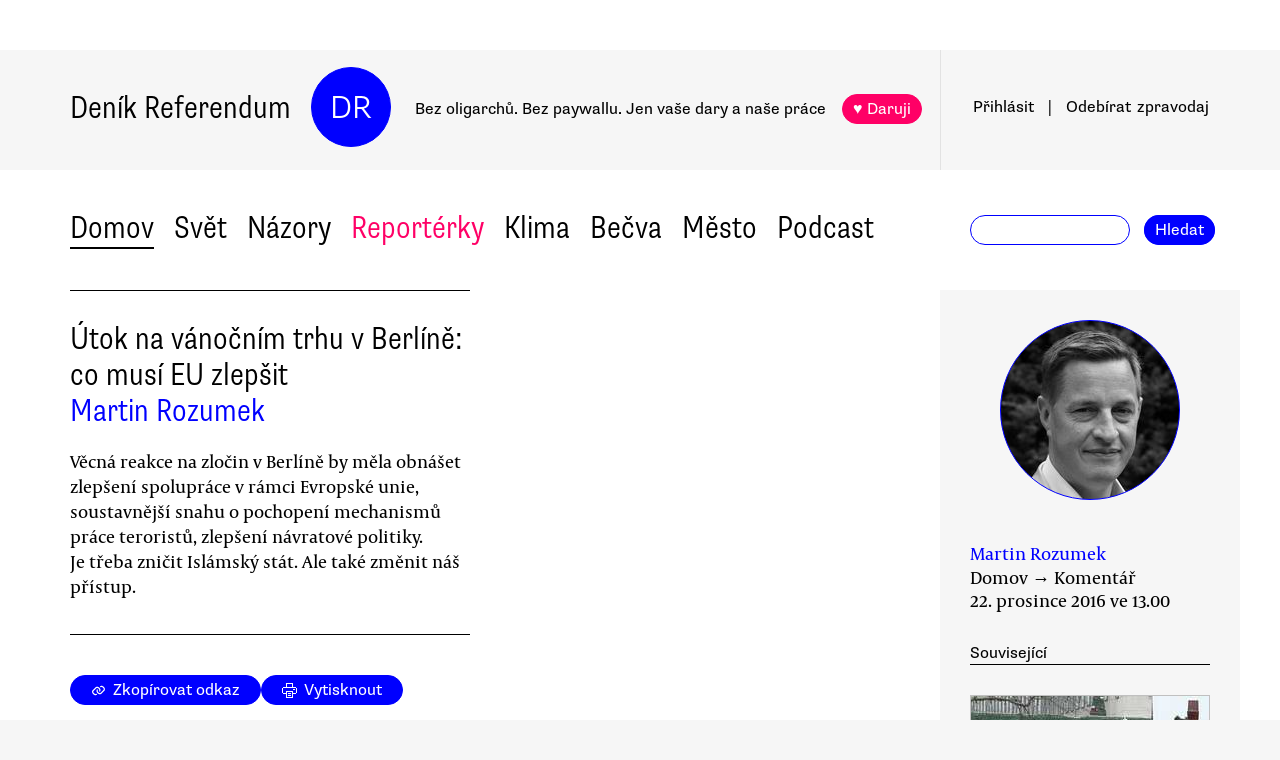

--- FILE ---
content_type: text/html
request_url: https://denikreferendum.cz/clanek/24333-utok-na-vanocnim-trhu-v-berline-co-musi-eu-zlepsit
body_size: 17227
content:
<!doctype html> <html lang=cs> <head> <meta charset=utf-8> <meta content="width=device-width,initial-scale=1" name=viewport> <meta content=#0000ff name=theme-color> <meta content=no-cache http-equiv=cache-control> <meta content=no-cache http-equiv=pragma> <meta content=0 http-equiv=expires> <script src=https://plausible.io/js/plausible.js data-domain=denikreferendum.cz></script> <script> window.googletag = window.googletag || {cmd: []};
		googletag.cmd.push(function() {
			googletag.pubads().enableSingleRequest();
			googletag.pubads().collapseEmptyDivs();
			googletag.enableServices();
		}); </script> <script> if (window.location.hostname.includes('local') === false) {
      (function(w,d,s,l,i){w[l]=w[l]||[];w[l].push({'gtm.start':
          new Date().getTime(),event:'gtm.js'});var f=d.getElementsByTagName(s)[0],
        j=d.createElement(s),dl=l!='dataLayer'?'&l='+l:'';j.async=true;j.src=
        'https://www.googletagmanager.com/gtm.js?id='+i+dl;f.parentNode.insertBefore(j,f);
      })(window,document,'script','dataLayer','GTM-MHPSJLL');
    } </script> <link href=https://fonts.googleapis.com rel=preconnect> <link href=https://fonts.gstatic.com rel=preconnect crossorigin> <link href="https://fonts.googleapis.com/css2?family=Archivo:wght@300&display=swap" rel=stylesheet> <link href=https://use.typekit.net/jwz2ixs.css rel=stylesheet> <link href=/global-main.css rel=stylesheet> <link href="/global.css?v=67ddd76" rel=stylesheet> <link href="/assets/styles/styles.css?v=c5b35451" rel=stylesheet> <link href="/print.css?v=5" rel=stylesheet media=print> <base href="/"> <link href=manifest.json rel=manifest> <link href=favicon-16.png rel=icon type=image/png> <link rel="stylesheet" href="client/main.3860406438.css"><link rel="stylesheet" href="client/app.bcfcbb0b.css"><link rel="stylesheet" href="client/FundraisingWidget.0a678c2a.css"><link rel="stylesheet" href="client/DRButton.f1e5d15d.css"><link rel="stylesheet" href="client/CloseButton.5564a2ce.css"><link rel="stylesheet" href="client/DRSubmitButton.2b0a98c9.css"><link rel="stylesheet" href="client/EmailInput.96ba8b01.css"><link rel="stylesheet" href="client/MostViewedArticles.8ec2dd0e.css"><link rel="stylesheet" href="client/OzdobaVerticalGeneral.793c77e7.css"><link rel="stylesheet" href="client/Timer.f3c1b0ec.css"><link rel="stylesheet" href="client/GenericEmbed.e914c37b.css"><link rel="stylesheet" href="client/CopyLinkButton.ee492196.css"><link rel="stylesheet" href="client/AuthorInfo.1827b5fe.css"><link rel="stylesheet" href="client/ArticleDetail.f3e9b0e4.css"><link rel="stylesheet" href="client/ArticleContentResponsiveBox.4fe7cd8a.css"><link rel="stylesheet" href="client/ArticleDetailLive.68c7a260.css"> <noscript id='sapper-head-start'></noscript><title>Útok na vánočním trhu v Berlíně: co musí EU zlepšit</title><meta name="description" content="Martin Rozumek: Útok na vánočním trhu v Berlíně: co musí EU zlepšit Věcná reakce na zločin v Berlíně by měla obnášet zlepšení spolupráce v rámci Evropské unie, soustavnější snahu o pochopení mechanismů práce teroristů, zlepšení návratové politiky. Je třeba zničit Islámský stát. Ale také změnit náš přístup."><meta name="author" content="[object Object] Věcná reakce na zločin v Berlíně by měla obnášet zlepšení spolupráce v rámci Evropské unie, soustavnější snahu o pochopení mechanismů práce teroristů, zlepšení návratové politiky. Je třeba zničit Islámský stát. Ale také změnit náš přístup."><meta property="og:title" content="Martin Rozumek: Útok na vánočním trhu v Berlíně: co musí EU zlepšit"><meta property="og:image" content="https://b-static.denikreferendum.cz/pictures/28924/hp_main/berlin-truck-crash.jpg"><meta property="og:url" content="https://denikreferendum.cz/clanek/24333-utok-na-vanocnim-trhu-v-berline-co-musi-eu-zlepsit"><meta property="og:description" content="Věcná reakce na zločin v Berlíně by měla obnášet zlepšení spolupráce v rámci Evropské unie, soustavnější snahu o pochopení mechanismů práce teroristů, zlepšení návratové politiky. Je třeba zničit Islámský stát. Ale také změnit náš přístup."><meta property="og:site_name" content="Deník Referendum"><meta property="og:type" content="article"><meta property="article:author" content="Martin Rozumek"><meta property="article:published_time" content="2016-12-22T13:00:00.000Z"><meta property="article:section" content="Domov"><meta property="article:section" content="Svět"><meta property="article:section" content="Názory"><meta property="article:section" content="Homepage"><meta property="article:tag" content="Uprchlíci"><meta property="article:tag" content="Terorismus"><noscript id='sapper-head-end'></noscript> <script src=https://participaid.urbanjournalism.org/resize.js></script> <link href=https://participaid.urbanjournalism.org/surveys/cmiq5ddeu000xapuj721389lx/embed.css rel=stylesheet> </head> <body> <noscript> <iframe height=0 src="https://www.googletagmanager.com/ns.html?id=GTM-MHPSJLL" style=display:none;visibility:hidden width=0> </iframe>`; </noscript> <div id=fb-root></div> <div id=sapper>







<div id="ozdoba-lead-wrapper" class="svelte-gff21v"><div class="label-wrapper svelte-gff21v">
    <div class="ozdoba-lead svelte-gff21v" id="div-gpt-ad-1701504604506-0"></div></div>
</div>
  <div id="headerWrapper" class="svelte-cg8lrs"><div id="header" class="svelte-cg8lrs"><div id="headerContent" class="svelte-cg8lrs"><div id="headerLeftContent" class="svelte-cg8lrs"><a id="homeLink" href="/" class="svelte-cg8lrs">Deník Referendum</a>
        <a href="/" class="circle svelte-cg8lrs">DR</a>
        <p id="mottoContainer" style="" class="svelte-cg8lrs"><span class="motto svelte-cg8lrs"><span class="motto1 svelte-cg8lrs">Bez oligarchů. Bez paywallu.</span>
            <span class="motto2 svelte-cg8lrs">Jen vaše dary a naše práce</span>
              
            <a class="drbutton  svelte-154s7m    pink" target="_self" href="">♥ Daruji
</a></span></p>
        <div class="supportButtonContainerFlex svelte-cg8lrs"><a class="drbutton  svelte-154s7m    pink" target="_self" href="">♥ Daruji
</a></div>
        <div class="emptyOnlyForAlignment"></div></div>
      <div id="userArea" class="svelte-v35nph"><div><a id="userAreaLoginLink" href="##" class="svelte-1nxtpzu  decorated black">Přihlásit</a>
      <span class="spacer svelte-v35nph">|</span>
      <a id="userAreaNewsletterLink" href="##" class="svelte-1nxtpzu  decorated black">Odebírat<span id="newsletterPart2" class="hide1050 svelte-v35nph">zpravodaj</span></a>
      <span class="show1050"><span class="spacer svelte-v35nph">|</span>
        <a id="userAreaSearchLink" href="##" class="svelte-1nxtpzu  decorated black">Hledat</a></span>
      
      
      </div>
</div>
      <div id="hamburgercontainer" class="svelte-xkg4px"><div class="hamburger hamburger--spin js-hamburger svelte-xkg4px"><div class="hamburger-box svelte-xkg4px"><div class="hamburger-inner svelte-xkg4px"></div></div></div></div>
</div></div>
  </div>
  
  
  <div class="mainNav svelte-1uuqanz"><div class="mainNavContent svelte-1uuqanz"><div class="menuContainer svelte-1uuqanz"><a href="/rubrika/domov" class="svelte-1uuqanz">Domov</a><a href="/rubrika/svet" class="svelte-1uuqanz">Svět</a><a href="/rubrika/nazory" class="svelte-1uuqanz">Názory</a><a href="/rubrika/reporterky" class="svelte-1uuqanz pink">Reportérky</a><a href="/rubrika/klima" class="svelte-1uuqanz">Klima</a><a href="/rubrika/becva" class="svelte-1uuqanz">Bečva</a><a href="/rubrika/mesto" class="svelte-1uuqanz">Město</a><a href="/rubrika/podcast" class="svelte-1uuqanz">Podcast</a></div>
    <div id="searchform" class="hide1050 svelte-8jb4uz"><input type="text" class="svelte-8jb4uz">
    <a class="button" href="">Hledat</a></div></div>
</div>
<main class="svelte-plhbne"><div id="content" class="svelte-plhbne">






<div class="articleDetailContainer svelte-1y7fz9t"><div class="articleBody svelte-1y7fz9t"><div class="articleWrapper svelte-1y7fz9t"><div class="articleContentWrapper svelte-1y7fz9t"><div class="headerWrapper svelte-1y7fz9t"><div class="header svelte-1y7fz9t"><div class="titleAuthors svelte-1y7fz9t"><h2 class="svelte-1y7fz9t">Útok na vánočním trhu v Berlíně: co musí EU zlepšit</h2>
              <a class="articleDetailAuthorName svelte-1tppq4l" href="/author/793">Martin Rozumek</a></div>
            <p class="perex svelte-1y7fz9t">Věcná reakce na zločin v Berlíně by měla obnášet zlepšení spolupráce v rámci Evropské unie, soustavnější snahu o pochopení mechanismů práce teroristů, zlepšení návratové politiky. Je třeba zničit Islámský stát. Ale také změnit náš přístup.</p></div>
          </div>
        <div class="socialButtons svelte-1y7fz9t"><a class="drbutton  svelte-154s7m" target="_self" href=""><span class="link-icon svelte-1jjhnh9">Zkopírovat odkaz</span>
</a>
          <a class="drbutton  svelte-154s7m" target="_self" href=""><span class="printButton svelte-1sbzdno">Vytisknout</span>
</a></div>
        <div class="text svelte-1y7fz9t">
              <p>Šokující teroristický útok na vánoční trh na berlínském Breitscheidplatz vyvolal nejen vlnu soustrastných zpráv z celého světa rodinám zabitých lidí, ke které se s lítostí připojujeme, ale také další vzedmutí nenávisti vůči uprchlíkům. A tomu musíme bránit. </p>
              <p>Především to vypadá, že byl zřejmě neprávem podezírán pákistánský žadatel o azyl. Nyní je hlavním podezřelým Tunisan s tak zvaným povolením Duldung, což je v podstatě odklad deportace pro neúspěšného žadatele o azyl, nikoli uprchlíka — tedy pronásledované osoby, která je chráněna mezinárodním právem, na prvním místě Ženevskou úmluvou. </p>
              
              <p>Ať tak či onak, podstata bezpečnostního rizika nemá s uprchlíky nic společného. Spočívá někde jinde a v něčem jiném. Za drtivou většinou teroristických útoků s islamistickým podtextem stojí tak zvaný Islámský stát, což je eufemismus, protože to není ani stát — nikdo ho neuznává, a není ani islámský. Jedná se o organizovaný zločin s propracovanou propagandou a hlavně s mnoha tisíci Evropany, Europol uvádí číslo 4,044 zahraničních bojovníků, kteří bojují v jeho řadách a kteří se mohou legálně pohybovat tam a zpět. </p>
              <p>Musíme zabránit tomu, aby se zradikalizovaní bojovníci IS volně pohybovali po svém návratu do Německa, Belgie či Švédska. Jen Německo zaznamenalo již 274 takových navrátilců. </p>
              <p>Úspěch boje s těmito zločinci a naši bezpečnost zajistí nejen fyzické zničení zla v podobě IS, ale hlavně pochopení a zmapování jeho postupů při získávání bojovníků a potenciálních teroristů, zmapování a zabránění technik práce islamistických verbířů se sociálními sítěmi, sítěmi neoficiálních modliteben, dosahem do západoevropských věznic, kde z malého zlodějíčka po relativně krátkém pobytu ve věznici odchází na svobodu zfanatizovaný radikál. </p>
              <p>Musíme pochopit, jakým způsobem verbíři IS zvládnou i za několik málo týdnů zradikalizovat mladého muže tak, že zaútočí na cestující ve vlaku nebo návštěvníky restaurace, a být schopni tomu zabránit. Z jakého podhoubí a okraje společnosti tito fanatici vycházejí, proč tolik lidí z menšin žije či živoří na kraji společnosti, jakou roli sehrává v jejich případě škola, rodina, komunita? Jak fungují mechanismy radikalizace mladých mužů, ať již migrantů nebo občanů EU? </p>
              <p>Je-li nelegální migrace, třeba i v menšině nebo v nepatrném procentu, cestou, kterou se radikálové do Evropy dostávají, musíme zajistit, aby nejen neexistovaly nelegální, drahé a nebezpečné způsoby příjezdu migrantů, ale hlavně aby existovaly legální cesty přístupu pronásledovaných nebo válečných uprchlíků do Evropy. Musíme provádět pečlivou bezpečnostní kontrolu již na vnějších hranicích EU a nikoli až v Německu, rok po příchodu migranta do Spolkové republiky, a nemůžeme v tom nechat Řecko, Itálii nebo Německo bez pomoci. </p>
              <div><div class="articleImage svelte-tmrz0e"><div class="drImageResizeButton svelte-tmrz0e"><span>↗</span></div>
    <img alt="Podstata bezpečnostního rizika nemá s uprchlíky nic společného. Foto ibtimes.co.uk" class="svelte-tmrz0e   invisible">
    <div class="articleImageLabel svelte-tmrz0e">Podstata bezpečnostního rizika nemá s uprchlíky nic společného. Foto ibtimes.co.uk</div></div></div>
              <p>Bezprecedentní, téměř volný, loňský příchod více než miliónů migrantů do Evropy by nebyl možný, kdyby státy EU táhly za jeden provaz a uznaly, že samo Řecko, a možná ani samo Německo nemůže za jeden rok pořádně zkontrolovat a posoudit 850.000 žádostí o azyl a následně integrovat třeba 600.000 lidí, kterým by z důvodu války v Sýrii nebo násilí v Iráku či Afghánistánu po právu azyl nebo časově omezená doplňková ochrana náležely. </p>
              <p>Pečlivé bezpečnostní kontroly na vnějších hranicích, úzká spolupráce členských států EU, Europolu, Evropské pohraniční stráže, ale i zpravodajců FBI nebo MI5 musí být samozřejmostí. A ne že Řekové pustí z věznice a následně „zapomenou“ vyhlásit pátrání po psychopatovi odsouzeném na deset let za pokus o vraždu na ostrově Korfu a on pak svůj zvrhlý čin dokoná na studentce v německém Freiburgu. </p><div class="wrapper svelte-1kx6d7p"><div class="innerWrapper svelte-1kx6d7p">
    <div id="div-gpt-ad-1718233200236-0"></div>
    </div>
</div>
              <p>Společnými silami musíme jako EU dosáhnout toho, že relativně bezpečné země, kterými jsou Pákistán, Alžírsko, Maroko nebo Tunis, budou rychle a bez řečí přijímat alespoň svoje vlastní občany. A místo toho, aby rozkrádaly rozvojové peníze a profitovaly z byznysu obchodníků s lidmi, by měly tyto země co nejdříve vybudovat s naší podporou funkční azylové systémy, které budou schopny a ochotny přijmout a integrovat pronásledované osoby, a nikoli je donekonečna posílat dále do Německa. </p>
              <p>To je ostatně i náš úkol, podat pomocnou ruku nejen kolegům v Makedonii, Řecku nebo Německu, ale také uprchlíkům samým tím, že budeme mít funkční azylový systém, který bude schopen a ochoten podělit se o nově příchozí, jimž jde v zemi původu o život. Nedůstojné a nepřátelské chování našich, maďarských nebo slovenských úřadů k pronásledovaným osobám jen ztěžuje situaci v Německu nebo ve Švédsku a utvrzuje naše partnery v tom, že společné problémy nechceme řešit, ale pouze z nich těžit a co nejvíce ve svůj prospěch využívat finanční solidaritu jiných členských států EU.</p>
              <p>A budeme se asi muset smířit také s tím, že globalizovaný svobodný svět nebude nikdy tak bezpečné místo k životu, jakým kdysi bylo zadrátované a nesvobodné Československo. Nelze si myslet, že do konfliktních oblastí budeme vesele dodávat zbraně a problémy tam se nás nikdy nedotknout. </p>
              <p>Nelze čekat, že budeme sklízet jen pozitivní výdobytky globalizovaného světa, cestovat, studovat a pracovat, kde se nám zlíbí, a současně totéž odepřeme dalším šesti miliardám lidí na světě. Prostě konflikty, změna klimatu nebo bída Afriky se nás bytostně dotýkají a dotýkat budou, pokud tedy nechceme znovu ty dráty se střelbou na hranicích, a komunistické nebo jiné kriminály jako odpověď na svobodu slova.   </p>
              <ul></ul>
          
          
          
          
          
          
          <div class="svelte-no4kbf">
  </div>
          <div class="svelte-18tunbe"></div></div></div>
      <div style="position: relative">
        
        <div class="articleMetaColumn svelte-1y7fz9t"><div class="authorInfo svelte-91nkxy"><div class="imageContainer svelte-91nkxy"><a class="authorImageWrapper svelte-1emuwwv" href="/author/793"><div class="authorImage svelte-1emuwwv" style="background-image: url(https://b-static.denikreferendum.cz/pictures/35842/author_image/Rozumek_CB.jpg?v=15370096)"></div></a></div>
  <div class="authorNameLinks"><a class="authorName svelte-91nkxy  nameLink" href="/author/793">Martin Rozumek</a>
      <br></div>
  </div>
          <div class="articleDateTime svelte-1y7fz9t">Domov → Komentář</div>
          <div class="articleDateTime svelte-1y7fz9t">22. prosince 2016 ve 14.00</div>
          
          <div class="header svelte-ixtafo">Související</div>
  <div class="relatedArticlesContainer svelte-ixtafo"><a aria-label="Souvisejí článek Černé pondělí: útoky v Berlíně, Curychu, Ankaře " class="relatedArticleImageLink svelte-h6szkx" href="/clanek/24318-cerne-pondeli-utoky-v-berline-curychu-ankare">
    <div><img style="" class="relatedArticleImage svelte-1uton3m  hidden"></div></a>
<div class="relatedArticle svelte-h6szkx"><span class="authorLabel svelte-h6szkx">Petr Jedlička</span>
  <a href="/clanek/24318-cerne-pondeli-utoky-v-berline-curychu-ankare"><span class="titleLabel svelte-h6szkx">Černé pondělí: útoky v Berlíně, Curychu, Ankaře </span></a></div><a aria-label="Souvisejí článek Vysoký úředník Haišman je symbolem chytráctví české azylové politiky" class="relatedArticleImageLink svelte-h6szkx" href="/clanek/23879-vysoky-urednik-haisman-je-symbolem-chytractvi-ceske-azylove-politiky">
    <div><img style="" class="relatedArticleImage svelte-1uton3m  hidden"></div></a>
<div class="relatedArticle svelte-h6szkx"><span class="authorLabel svelte-h6szkx">Martin Rozumek</span>
  <a href="/clanek/23879-vysoky-urednik-haisman-je-symbolem-chytractvi-ceske-azylove-politiky"><span class="titleLabel svelte-h6szkx">Vysoký úředník Haišman je symbolem chytráctví české azylové politiky</span></a></div><a aria-label="Souvisejí článek Chovanec zachráncem, nebo Švejkem letošních Vánoc?" class="relatedArticleImageLink svelte-h6szkx" href="/clanek/24331-chovanec-zachrancem-nebo-svejkem-letosnich-vanoc">
    <div><img style="" class="relatedArticleImage svelte-1uton3m  hidden"></div></a>
<div class="relatedArticle svelte-h6szkx"><span class="authorLabel svelte-h6szkx">Zuzana Vlasatá</span>
  <a href="/clanek/24331-chovanec-zachrancem-nebo-svejkem-letosnich-vanoc"><span class="titleLabel svelte-h6szkx">Chovanec zachráncem, nebo Švejkem letošních Vánoc?</span></a></div>
<div class="relatedArticle svelte-h6szkx"><span class="authorLabel svelte-h6szkx">Martin Rozumek</span>
  <a href="/clanek/24308-mezinarodni-den-migrantu-ceska-republika-selhava-uplne-ve-vsem"><span class="titleLabel svelte-h6szkx">Mezinárodní den migrantů: Česká republika selhává úplně ve všem</span></a></div>
<div class="relatedArticle svelte-h6szkx"><span class="authorLabel svelte-h6szkx">Martin Rozumek</span>
  <a href="/clanek/22581-dohoda-s-tureckem-o-uprchlicich-je-i-nasi-statni-prohrou"><span class="titleLabel svelte-h6szkx">Dohoda s Tureckem o uprchlících je i naší státní prohrou</span></a></div>
<div class="relatedArticle svelte-h6szkx"><span class="authorLabel svelte-h6szkx">Dora Kaprálová</span>
  <a href="/clanek/24320-pozdrav-z-berlina-nepodlehnout-strachu"><span class="titleLabel svelte-h6szkx">Pozdrav z Berlína: nepodlehnout strachu</span></a></div>
<div class="relatedArticle svelte-h6szkx hideOnSmallScreen"><span class="authorLabel svelte-h6szkx">Petr Jedlička</span>
  <a href="/clanek/36986-jako-berlin-2016-vmagdeburku-najel-utocnik-dotrziste-pet-mrtvych"><span class="titleLabel svelte-h6szkx">Jako Berlín 2016? V Magdeburku najel útočník do tržiště, pět mrtvých</span></a></div></div>
          <div class="themeSpacer svelte-1ko7rf2"></div>
<a style="max-width: 100%; text-overflow: ellipsis; margin: 0 0.5rem 0.5rem 0; white-space: nowrap; overflow: hidden;" class="drbutton themeButton svelte-154s7m" target="_self" href="">#Uprchlíci
</a><a style="max-width: 100%; text-overflow: ellipsis; margin: 0 0.5rem 0.5rem 0; white-space: nowrap; overflow: hidden;" class="drbutton themeButton svelte-154s7m" target="_self" href="">#Terorismus
</a>
          <div class="mostViewed svelte-9qf0gu inColumn"><h2 class="heading svelte-clywgb inColumn"><section class="svelte-clywgb"><span class="spaced svelte-clywgb"><a href="##" class="svelte-1nxtpzu disabled">Nejčtenější</a>
      </span><span class="spaced svelte-clywgb"><a href="##" class="svelte-1nxtpzu">Nejdiskutovanější</a>
      </span></section>
  <section class="svelte-clywgb"><span class="spaced svelte-clywgb"><a href="##" class="svelte-1nxtpzu disabled">24 hod</a>
      </span><span class="spaced svelte-clywgb"><a href="##" class="svelte-1nxtpzu">týden</a>
      </span><span class="spaced svelte-clywgb"><a href="##" class="svelte-1nxtpzu">měsíc</a>
      </span></section></h2>
    <div class="container svelte-9qf0gu inColumn"></div></div></div>
        <div id="ozdoba-square-wrapper" class="svelte-1i7ju8m"><div class="label-wrapper svelte-1i7ju8m">
    <div id="div-gpt-ad-1702337916341-0" class="svelte-1i7ju8m"></div></div>
</div></div></div>
    <div class="articleBottom svelte-1y7fz9t"><div class="socialButtons2 svelte-1y7fz9t"><a class="drbutton  svelte-154s7m" target="_self" href=""><span class="link-icon svelte-1jjhnh9">Zkopírovat odkaz</span>
</a>
        <a class="drbutton  svelte-154s7m" target="_self" href=""><span class="printButton svelte-1sbzdno">Vytisknout</span>
</a></div>
      
      
      
      
      
      
      
      <div class="commentsHeader svelte-kuo57u">Diskuse
  </div>
<div class="commenterArea svelte-pzmsns"><div class="commenterLogin svelte-14ivgyk hidden"><div class="headerContainer svelte-14ivgyk">Pro přístup do diskusí zadejte <a class="createAccountSupportLink svelte-14ivgyk" href="//www.darujme.cz/projekt/1203244?utm_source=diskuze">pravidelný dar v minimální hodnotě 50 Kč měsíčně</a>
    <br>Děkujeme za podporu.
  </div>
  <div><form><input type="text" placeholder="Jméno..." autocomplete="username" class="svelte-14ivgyk">
      <input type="password" placeholder="Heslo..." autocomplete="current-password" class="svelte-14ivgyk"></form>
    <div class="errorMessage svelte-14ivgyk">undefined</div></div>
  <div class="submitWrapper svelte-14ivgyk"><a class="drbutton  svelte-154s7m  big" target="_self" href="">Přihlásit →
    
</a>
    <a href="/ucet/obnova-hesla" class="svelte-14ivgyk">Zapomněli jste heslo?</a></div></div></div>
<div><div id="comment-75737" class="comment svelte-1isb9fa bottomBorder"><div class="commentContainer svelte-jibwzp"><div class="portrait svelte-jibwzp" style=""><div class="initials svelte-jibwzp"><span>JP</span></div></div>
  <div><div class="commenter svelte-jibwzp"><a href="/ctenar/1594"><span class="name svelte-jibwzp">Josef Poláček</span><span class="profession svelte-jibwzp">, Důchodce</span></a></div>
    <div class="date">December 22, 2016 v 14.18</div>
    </div></div>
  <div class="text svelte-1isb9fa">Naprosto přesné.</div></div><div id="comment-75748" class="comment svelte-1isb9fa"><div class="commentContainer svelte-jibwzp"><div class="portrait svelte-jibwzp" style=""><div class="initials svelte-jibwzp"><span>LŠ</span></div></div>
  <div><div class="commenter svelte-jibwzp"><a href="/ctenar/648"><span class="name svelte-jibwzp">Luděk Ševčík</span><span class="profession svelte-jibwzp">, OSVČ</span></a></div>
    <div class="date">December 23, 2016 v 6.56</div>
    <div class="title svelte-jibwzp">To je panečku byznysman!</div></div></div>
  <div class="text svelte-1isb9fa">Ať je situace taková, či maková, vždy k tomu doloží takovou dedukci, z které vyplývá, že je třeba více podpořit jeho byznys! Namotá tam mantru pro retardované altruisty, přisype srovnání nesrovnatelného a má zaděláno na pěkný balík. Jen škoda, že veřejnost není už tak snadno manipulovatelná a začíná odmítat tyhle nebezpečné kšefty. Nevadí, DR rád poskytne dostatek neplacené reklamy.</div></div>
    </div>
</div></div>
</div></div></main>
<div id="footer" class="svelte-hj3obr"><div id="footerContent" class="svelte-hj3obr"><p>Deník Referendum:
      <span class="temata"><a href="/stranka/redakce" class="svelte-hj3obr">Redakce</a>|<a href="/autori" class="svelte-hj3obr">Všichni autoři</a>|<a href="/stranka/vydavatel" class="svelte-hj3obr">Vydavatel</a>|<a href="/stranka/eticky-kodex" class="svelte-hj3obr">Etický kodex</a>|<a href="/stranka/diskuse" class="svelte-hj3obr">Diskuse</a>|<a href="/stranka/nabidky-prace" class="svelte-hj3obr">Nabídky práce</a>|<a href="/stranka/staz" class="svelte-hj3obr">Studentská stáž</a>|<a href="/stranka/nadacni-fond" class="svelte-hj3obr">Nadační fond</a>|<a href="/stranka/bluesky" class="svelte-hj3obr">Bluesky</a>|<a href="/stranka/inzerce" class="svelte-hj3obr">Inzerce</a>
        |<a href="/stranka/partneri" class="svelte-hj3obr">Partneři</a></span></p>
    <p>© Vydavatelství Referendum, s. r. o., 2020.</p>
    <p class="social svelte-hj3obr"><a href="//facebook.com/DReferendum" target="_blank" class="button svelte-hj3obr" rel="noopener">Facebook</a>
      <a href="//bsky.app/profile/denikreferendum.cz" target="_blank" class="button svelte-hj3obr" rel="noopener">Bluesky</a>
      <a href="//www.instagram.com/denikreferendum/" target="_blank" class="button svelte-hj3obr" rel="noopener">Instagram</a>
      <a href="/rss.xml" class="button svelte-hj3obr">RSS</a></p></div></div>
  




</div> <script>__SAPPER__={baseUrl:"",preloaded:[(function(a,b,c,d,e,f,g,h,i,j,k,l,m,n,o,p,q,r,s,t,u,v,w,x,y,z,A,B,C,D,E,F,G,H){return {staticPages:[{route:"redakce",linkLabel:"Redakce"},{route:"vydavatel",linkLabel:"Vydavatel"},{route:"eticky-kodex",linkLabel:"Etický kodex"},{route:"diskuse",linkLabel:"Diskuse"},{route:"nabidky-prace",linkLabel:"Nabídky práce"},{route:"staz",linkLabel:"Studentská stáž"},{route:"nadacni-fond",linkLabel:"Nadační fond"},{route:"bluesky",linkLabel:"Bluesky"},{route:"inzerce",linkLabel:"Inzerce"}],menuData:[{id:d,name:"Domov",internalLabel:a,description:"Analytické zpravodajství, které přináší informace o událostech přehlížených českým mainstreamem a proniká pod povrch hlavních politických a společenských událostí.",enabled:c,position:f,isArticleSelection:b},{id:f,name:"Svět",internalLabel:a,description:"Analytické zpravodajství, které přináší informace o událostech přehlížených českým mainstreamem a proniká pod povrch zásadních politických a společenských událostí.",enabled:c,position:l,isArticleSelection:b},{id:m,name:"Názory",internalLabel:a,description:"Každý den jedinečný soubor textů. Sloupky a komentáře autorů nastupující generace i léty prověřených autorit, aktivistů, akademiků, politiků, novinářů.",enabled:c,position:m,isArticleSelection:b},{id:10005,name:"Reportérky",internalLabel:a,description:a,enabled:c,position:5,isArticleSelection:b},{id:10003,name:"Klima",internalLabel:a,description:a,enabled:c,position:7,isArticleSelection:b},{id:10010,name:"Bečva",internalLabel:a,description:a,enabled:c,position:9,isArticleSelection:b},{id:10006,name:"Město",internalLabel:a,description:a,enabled:c,position:i,isArticleSelection:b},{id:10007,name:"Podcast",internalLabel:a,description:a,enabled:c,position:13,isArticleSelection:b}],widgets:[{enabled:b,visitSettings:a,visitPerDaySettings:j,visitPerWeekSettings:a,visitPerMonthSettings:a,excludePaths:a,includePaths:a,displayFrequencyHours:e,id:d,name:n,text:o,buttons:[],oneTimeValues:[g,p,h],regularValues:[q,g,h],displayTop:b,displayBottom:c}],fundraisingValue:12717600,popups:[{enabled:c,visitSettings:r,visitPerDaySettings:a,visitPerWeekSettings:a,visitPerMonthSettings:a,excludePaths:a,includePaths:a,displayFrequencyHours:e,id:d,title:k,text:s,ecomailId:a,scrollPositionPercent:t,buttons:[{text:u,link:v,keyValue:w},{text:x,link:y,keyValue:z},{text:A,link:B,keyValue:C},{text:D,link:E,keyValue:F}]}],fundraisingItems:{popup:[{enabled:c,visitSettings:r,visitPerDaySettings:a,visitPerWeekSettings:a,visitPerMonthSettings:a,excludePaths:a,includePaths:a,displayFrequencyHours:e,id:d,title:k,text:s,ecomailId:a,scrollPositionPercent:t,buttons:[{text:u,link:v,keyValue:w},{text:x,link:y,keyValue:z},{text:A,link:B,keyValue:C},{text:D,link:E,keyValue:F}],themes:[],sections:[],authors:[],excludedSections:[],excludedAuthors:[],excludedThemes:[]}],"partial-article":[{enabled:b,visitSettings:a,visitPerDaySettings:G,visitPerWeekSettings:a,visitPerMonthSettings:a,excludePaths:a,includePaths:"",displayFrequencyHours:i,id:d,title:"vol. 1 základ",displayTitle:"TOHLE NENÍ PAYWALL",displayText:"Texty Deníku Referendum jsou a budou zadarmo. Pro všechny. Jde o příležitost se líp poznat. Odebírejte náš týdenní zpravodaj a nenechte si ujít další texty.",ecomailFormId:"16-008646c414ce6adc8637fedebcbf087a",percentVisible:H,sections:[],authors:[],themes:[],excludedSections:[],excludedAuthors:[],excludedThemes:[]},{enabled:b,visitSettings:a,visitPerDaySettings:G,visitPerWeekSettings:a,visitPerMonthSettings:a,excludePaths:a,includePaths:"https:\u002F\u002Fdenikreferendum.cz\u002Fclanek\u002F238060-babis-rozumi-jen-natlaku-neni-partner-ale-protivnik-proto-demonstrujme",displayFrequencyHours:i,id:f,title:"klima rubrika",displayTitle:a,displayText:a,ecomailFormId:"17-5a4345e2cfc20db946d8662a976213f2",percentVisible:H,authors:[],themes:[],sections:[],excludedAuthors:[],excludedThemes:[],excludedSections:[]},{enabled:b,visitSettings:j,visitPerDaySettings:a,visitPerWeekSettings:a,visitPerMonthSettings:a,excludePaths:a,includePaths:a,displayFrequencyHours:e,id:l,title:"Gaza NL",displayTitle:a,displayText:a,ecomailFormId:"18-eeb96ecd8eefc15f2198246e728510f1",percentVisible:66,authors:[],themes:[],sections:[],excludedAuthors:[],excludedThemes:[],excludedSections:[]}],thermometer:[{enabled:b,visitSettings:a,visitPerDaySettings:a,visitPerWeekSettings:a,visitPerMonthSettings:a,excludePaths:a,includePaths:a,displayFrequencyHours:a,id:d,title:k,text:"Vycházíme jen díky darům lidí jako jste Vy. Bez Vaší podpory nedokážeme noviny udržet.",targetValue:35000000,adjustValueBy:0,buttonTargetUrl:"https:\u002F\u002Fwww.darujme.cz\u002Fdarovat\u002F1201147?amount=350&frequency=monthly",sticky:c,themes:[],sections:[],authors:[],excludedThemes:[],excludedSections:[],excludedAuthors:[]},{enabled:b,visitSettings:a,visitPerDaySettings:a,visitPerWeekSettings:a,visitPerMonthSettings:a,excludePaths:a,includePaths:a,displayFrequencyHours:a,id:f,title:"Skoly landing page",text:a,targetValue:2500000,adjustValueBy:-1000000,buttonTargetUrl:a,sticky:a,authors:[],themes:[],sections:[],excludedThemes:[],excludedSections:[],excludedAuthors:[]}],widget:[{enabled:b,visitSettings:a,visitPerDaySettings:j,visitPerWeekSettings:a,visitPerMonthSettings:a,excludePaths:a,includePaths:a,displayFrequencyHours:e,id:d,name:n,text:o,buttons:[],oneTimeValues:[g,p,h],regularValues:[q,g,h],displayTop:b,displayBottom:c,authors:[],themes:[],sections:[],excludedAuthors:[],excludedThemes:[],excludedSections:[]}]}}}(null,false,true,1,24,2,200,1000,10,"\u003E2","Podporujte naši práci trvalým darem.",3,4,"Prosíme, podpořte naši práci","Snažíme se vracet úctu novinářské profesi. Prosíme, podpořte nás a pomozte nám stabilizovat provoz naší redakce!",500,100,"\u003E5","Vycházíme jen díky lidem, jako jste Vy. Bez \u003Cb\u003EVaší podpory nedokážeme noviny udržet.\u003C\u002Fb\u003E \u003Cbr\u003E\n\u003Cbr\u003E\n\u003Cb\u003EVážíte si naší práce?\u003C\u002Fb\u003E \u003Cbr\u003E\nPodpořte prosím Deník Referendum částkou, kterou si můžete dovolit.\u003Cbr\u003E\nPotřebujeme desítky nových pravidelných drobných dárců.\n\u003Cbr\u003E\nJen vaše dary a naše práce. Spolu #jsmeDR",30,"150 Kč\u002Fměsíc","https:\u002F\u002Fwww.darujme.cz\u002Fdarovat\u002F1205703?frequency=monthly&amount=150","4091","230 Kč\u002Fměsíc","https:\u002F\u002Fwww.darujme.cz\u002Fdarovat\u002F1205703?frequency=monthly&amount=250Kč","1530","300 Kč\u002Fměsíc","https:\u002F\u002Fwww.darujme.cz\u002Fdarovat\u002F1205703?frequency=monthly&amount=300Kč","4505","Vlastní částka","https:\u002F\u002Fwww.darujme.cz\u002Fdarovat\u002F1205703?frequency=monthly","6166","1,\u003E3",33)),null,(function(a,b,c,d,e,f,g,h,i,j,k,l,m,n,o,p,q,r,s,t,u,v,w,x,y,z,A,B,C,D,E,F,G,H,I,J,K,L,M,N,O,P,Q,R,S,T,U,V,W,X,Y,Z,_){return {article:{id:24333,name:"Útok na vánočním trhu v Berlíně: co musí EU zlepšit",publishDate:"2016-12-22T13:00:00.000Z",perex:"Věcná reakce na zločin v Berlíně by měla obnášet zlepšení spolupráce v rámci Evropské unie, soustavnější snahu o pochopení mechanismů práce teroristů, zlepšení návratové politiky. Je třeba zničit Islámský stát. Ale také změnit náš přístup.",approved:f,createdAt:"2016-12-22T13:00:54.000Z",scheduledDate:a,priorityHome:d,prioritySection:d,isLive:b,summary:a,titlePictureId:j,keyword:a,norwayFundsClaimEnabled:b,activeCitizenFundClaimEnabled:b,contentType:{id:h,name:r},authorDetails:[{id:k,firstname:l,surname:m,nickname:c,cv:n,email:c,twitter:c,pictures:[{id:35842,albumID:d,filename:"Rozumek_CB.jpg",name:s,keywords:a,author:t,label:a,type:"Archiv",createdAt:u,updatedAt:u}]}],sections:[{id:d,name:"Domov",internalLabel:a,description:"Analytické zpravodajství, které přináší informace o událostech přehlížených českým mainstreamem a proniká pod povrch hlavních politických a společenských událostí.",enabled:f,position:i,isArticleSelection:b},{id:i,name:v,internalLabel:a,description:w,enabled:f,position:h,isArticleSelection:b},{id:o,name:"Názory",internalLabel:a,description:"Každý den jedinečný soubor textů. Sloupky a komentáře autorů nastupující generace i léty prověřených autorit, aktivistů, akademiků, politiků, novinářů.",enabled:f,position:o,isArticleSelection:b},{id:9999,name:x,internalLabel:x,description:"Platforma demokratické levice a občanské společnosti • Financovaný převážně svými čtenáři • Každý den jedinečné analýzy a komentáře • Vychází od roku 2009.",enabled:b,position:y,isArticleSelection:b}],themes:[{id:213,name:"Uprchlíci",urlName:"uprchlici"},{id:270,name:"Terorismus",urlName:"terorismus"}],images:[{id:j,albumID:p,filename:z,name:A,keywords:a,author:B,label:C,type:g,createdAt:q,updatedAt:q,dokaChanges:a}],titleImage:{id:j,albumID:p,filename:z,name:A,keywords:a,author:B,label:a,type:g,createdAt:q,updatedAt:q},comments:[{id:75737,createdAt:"2016-12-22T13:18:20.000Z",text:"Naprosto přesné.",title:c,commenter:{id:1594,firstname:"Josef",lastname:"Poláček",city:"München",profession:"Důchodce",imageFileName:a}},{id:75748,createdAt:"2016-12-23T05:56:25.000Z",text:"Ať je situace taková, či maková, vždy k tomu doloží takovou dedukci, z které vyplývá, že je třeba více podpořit jeho byznys! Namotá tam mantru pro retardované altruisty, přisype srovnání nesrovnatelného a má zaděláno na pěkný balík. Jen škoda, že veřejnost není už tak snadno manipulovatelná a začíná odmítat tyhle nebezpečné kšefty. Nevadí, DR rád poskytne dostatek neplacené reklamy.",title:"To je panečku byznysman!",commenter:{id:648,firstname:"Luděk",lastname:"Ševčík",city:"Dyjákovice",profession:"OSVČ",imageFileName:a}}],canonicalUrl:"24333-utok-na-vanocnim-trhu-v-berline-co-musi-eu-zlepsit",banners:[{id:D,name:c,text:E,allThemes:b,allSections:b,allAuthors:b,allContentTypes:b,isSolo:b,buttons:a,themes:[],authors:[],contentTypes:[{id:h,name:r},{id:i,name:"Sloupek"},{id:o,name:"Glosa"},{id:F,name:"Esej"}],sections:[],setPropertyCount:d},{id:16,name:"Svět obecně",text:G,allThemes:b,allSections:b,allAuthors:f,allContentTypes:b,isSolo:b,buttons:a,themes:[],authors:[],contentTypes:[],sections:[{id:i,name:v,internalLabel:a,description:w,enabled:f,position:h,isArticleSelection:b}],setPropertyCount:d}],related:[{id:24318,name:"Černé pondělí: útoky v Berlíně, Curychu, Ankaře ",publishDate:"2016-12-20T07:05:00.000Z",perex:"V Berlíně usmrtil útočník dvanáct lidí, když najel kamionem do vánoční tržnice. V Curychu postřelil mladý Švýcar tři návštěvníky mešity. V Ankaře zastřelil turecký sympatizant syrského džihádu ruského velvyslance.",approved:f,createdAt:"2016-12-20T07:05:40.000Z",scheduledDate:a,priorityHome:d,prioritySection:d,isLive:b,summary:a,titlePictureId:H,keyword:a,titleImage:{id:H,albumID:822,filename:"A1.jpg",name:"(velká, k volnému použití) Berlín útok",keywords:a,author:"Andreas Trojak, flickr.com",label:a,type:g,createdAt:I,updatedAt:I},authorDetails:[{id:J,firstname:K,surname:L,nickname:M,cv:N,email:O,twitter:P}],canonicalUrl:"24318-cerne-pondeli-utoky-v-berline-curychu-ankare"},{id:23879,name:"Vysoký úředník Haišman je symbolem chytráctví české azylové politiky",publishDate:"2016-10-07T07:03:00.000Z",perex:"Český přístup k azylové politice je alibismem nejhrubšího zrna. Takzvaná flexibilní solidarita znamená, že chceme leda solidárně čerpat evropské dotace. Změna by mohla začít odvoláním Tomáše Haišmana, který lže v xenofobních panelech.",approved:f,createdAt:"2016-10-07T07:03:02.000Z",scheduledDate:a,priorityHome:d,prioritySection:d,isLive:b,summary:a,titlePictureId:Q,keyword:a,titleImage:{id:Q,albumID:801,filename:"hai_man.jpg",name:"Tomáš Haišman",keywords:a,author:"mvcr.cz",label:a,type:g,createdAt:R,updatedAt:R},authorDetails:[{id:k,firstname:l,surname:m,nickname:c,cv:n,email:c,twitter:c}],canonicalUrl:"23879-vysoky-urednik-haisman-je-symbolem-chytractvi-ceske-azylove-politiky"},{id:24331,name:"Chovanec zachráncem, nebo Švejkem letošních Vánoc?",publishDate:"2016-12-22T06:56:00.000Z",perex:"Na adventních trzích v provinčních českých městech to vypadá, jako by se pondělní teroristický útok neodehrál v Berlíne, ale přímo u nás. Hrozí nám opravdu nebezpečí? Anebo už úplně blázníme?",approved:f,createdAt:"2016-12-22T06:56:54.000Z",scheduledDate:a,priorityHome:d,prioritySection:d,isLive:b,summary:a,titlePictureId:S,keyword:a,titleImage:{id:S,albumID:p,filename:"hasi_i.jpg",name:"Vánoční trhy",keywords:a,author:t,label:a,type:"Repro  ",createdAt:T,updatedAt:T},authorDetails:[{id:767,firstname:"Zuzana",surname:"Vlasatá",nickname:"zv",cv:"Autorka je reportérka a zástupkyně šéfredaktora Deníku Referendum. Vede rovněž zdejší reportážní oddělení. Přispívá také do společensko-ekologického časopisu Sedmá generace.",email:c,twitter:c}],canonicalUrl:"24331-chovanec-zachrancem-nebo-svejkem-letosnich-vanoc"},{id:24308,name:"Mezinárodní den migrantů: Česká republika selhává úplně ve všem",publishDate:"2016-12-18T07:45:00.000Z",perex:"Komentář Organizace pro pomoc uprchlíkům u příležitosti Mezinárodního dne migrantů vyzývá české politiky, odbornou veřejnost i občany ke slušnému a lidskému zacházení s migranty. Jedná se o oblast, v níž český stát ostudně selhává.",approved:f,createdAt:"2016-12-18T07:45:42.000Z",scheduledDate:a,priorityHome:d,prioritySection:d,isLive:b,summary:a,titlePictureId:U,keyword:a,titleImage:{id:U,albumID:p,filename:"Rozumek.jpg",name:s,keywords:a,author:"ČT",label:a,type:g,createdAt:V,updatedAt:V},authorDetails:[{id:k,firstname:l,surname:m,nickname:c,cv:n,email:c,twitter:c}],canonicalUrl:"24308-mezinarodni-den-migrantu-ceska-republika-selhava-uplne-ve-vsem"},{id:22581,name:"Dohoda s Tureckem o uprchlících je i naší státní prohrou",publishDate:"2016-03-21T07:00:00.000Z",perex:"Uzavření dohody s Tureckem o uprchlících představuje rezignaci na základy evropského humanismu. Dohoda nejspíš nebude fungovat. Nadto stojí na právních fikcích, a proto zřejmě narazí na příkrý odpor Evropského soudu pro lidská práva.",approved:f,createdAt:"2016-03-20T21:08:32.000Z",scheduledDate:a,priorityHome:d,prioritySection:d,isLive:b,summary:a,titlePictureId:W,keyword:a,titleImage:{id:W,albumID:781,filename:"Idomeni.jpg",name:"Idomeni",keywords:a,author:"Welt.de",label:a,type:g,createdAt:X,updatedAt:X},authorDetails:[{id:k,firstname:l,surname:m,nickname:c,cv:n,email:c,twitter:c}],canonicalUrl:"22581-dohoda-s-tureckem-o-uprchlicich-je-i-nasi-statni-prohrou"},{id:24320,name:"Pozdrav z Berlína: nepodlehnout strachu",publishDate:"2016-12-20T10:36:00.000Z",perex:"Stručný osobní komentář z Berlína: děsí mě prohlubující se radikalita nesnášenlivosti, ke které přímými přenosy paradoxně už nepomáhají jen média, ale i náš vlastní strach a hysterie, šířené mimo jiné na sociálních sítích.",approved:f,createdAt:"2016-12-20T10:35:59.000Z",scheduledDate:a,priorityHome:d,prioritySection:d,isLive:b,summary:a,titlePictureId:Y,keyword:a,titleImage:{id:Y,albumID:760,filename:"004WeAllOne.jpg",name:"Uprchlíci, Německo, Berlín, Moabit",keywords:a,author:"Jakub Patočka, DR",label:a,type:g,createdAt:Z,updatedAt:Z},authorDetails:[{id:1247,firstname:"Dora",surname:"Kaprálová",nickname:c,cv:"Spisovatelka, žije od roku 2007 s rodinou v Berlíně, v současnosti se věnuje psycholingvistickému výzkumu na Humboldt-Universität Berlín, živí se filmovými workshopy a psaním.",email:c,twitter:c}],canonicalUrl:"24320-pozdrav-z-berlina-nepodlehnout-strachu"},{id:36986,name:"Jako Berlín 2016? V Magdeburku najel útočník do tržiště, pět mrtvých",publishDate:"2024-12-21T07:39:41.000Z",perex:"Na místě byl zadržen saúdský občan žijící v zemi od roku 2006, podle statusů na sociálních sítích ovšem islamofob a stoupenec AfD. Asi desítka lidí je stále v ohrožení života.",approved:f,createdAt:"2024-12-21T06:54:03.000Z",scheduledDate:a,priorityHome:d,prioritySection:d,isLive:b,summary:a,titlePictureId:_,keyword:a,titleImage:{id:_,albumID:a,filename:"53003.jpg",name:"afp",keywords:c,author:"Ronny Hartmann, AFP ",label:c,type:g,createdAt:"2024-12-20T22:06:08.000Z",updatedAt:"2024-12-20T22:06:09.000Z"},authorDetails:[{id:J,firstname:K,surname:L,nickname:M,cv:N,email:O,twitter:P}],canonicalUrl:"36986-jako-berlin-2016-vmagdeburku-najel-utocnik-dotrziste-pet-mrtvych"}],processedText:[{type:e,content:"\u003Cp\u003EŠokující teroristický útok na vánoční trh na berlínském Breitscheidplatz vyvolal nejen vlnu soustrastných zpráv z celého světa rodinám zabitých lidí, ke které se s lítostí připojujeme, ale také další vzedmutí nenávisti vůči uprchlíkům. A tomu musíme bránit. \u003C\u002Fp\u003E",properties:a,key:13003,index:0},{type:e,content:"\u003Cp\u003EPředevším to vypadá, že byl zřejmě neprávem podezírán pákistánský žadatel o azyl. Nyní je hlavním podezřelým Tunisan s tak zvaným povolením Duldung, což je v podstatě odklad deportace pro neúspěšného žadatele o azyl, nikoli uprchlíka — tedy pronásledované osoby, která je chráněna mezinárodním právem, na prvním místě Ženevskou úmluvou. \u003C\u002Fp\u003E",properties:a,key:21959,index:d},{type:"dr-fundraising-article-banner",properties:{texts:[E,G],buttons:[a]},key:34594,index:i},{type:e,content:"\u003Cp\u003EAť tak či onak, podstata bezpečnostního rizika nemá s uprchlíky nic společného. Spočívá někde jinde a v něčem jiném. Za drtivou většinou teroristických útoků s islamistickým podtextem stojí tak zvaný Islámský stát, což je eufemismus, protože to není ani stát — nikdo ho neuznává, a není ani islámský. Jedná se o organizovaný zločin s propracovanou propagandou a hlavně s mnoha tisíci Evropany, Europol uvádí číslo 4,044 zahraničních bojovníků, kteří bojují v jeho řadách a kteří se mohou legálně pohybovat tam a zpět. \u003C\u002Fp\u003E",properties:a,key:40189,index:h},{type:e,content:"\u003Cp\u003EMusíme zabránit tomu, aby se zradikalizovaní bojovníci IS volně pohybovali po svém návratu do Německa, Belgie či Švédska. Jen Německo zaznamenalo již 274 takových navrátilců. \u003C\u002Fp\u003E",properties:a,key:50862,index:o},{type:e,content:"\u003Cp\u003EÚspěch boje s těmito zločinci a naši bezpečnost zajistí nejen fyzické zničení zla v podobě IS, ale hlavně pochopení a zmapování jeho postupů při získávání bojovníků a potenciálních teroristů, zmapování a zabránění technik práce islamistických verbířů se sociálními sítěmi, sítěmi neoficiálních modliteben, dosahem do západoevropských věznic, kde z malého zlodějíčka po relativně krátkém pobytu ve věznici odchází na svobodu zfanatizovaný radikál. \u003C\u002Fp\u003E",properties:a,key:63789,index:5},{type:e,content:"\u003Cp\u003EMusíme pochopit, jakým způsobem verbíři IS zvládnou i za několik málo týdnů zradikalizovat mladého muže tak, že zaútočí na cestující ve vlaku nebo návštěvníky restaurace, a být schopni tomu zabránit. Z jakého podhoubí a okraje společnosti tito fanatici vycházejí, proč tolik lidí z menšin žije či živoří na kraji společnosti, jakou roli sehrává v jejich případě škola, rodina, komunita? Jak fungují mechanismy radikalizace mladých mužů, ať již migrantů nebo občanů EU? \u003C\u002Fp\u003E",properties:a,key:72791,index:F},{type:e,content:"\u003Cp\u003EJe-li nelegální migrace, třeba i v menšině nebo v nepatrném procentu, cestou, kterou se radikálové do Evropy dostávají, musíme zajistit, aby nejen neexistovaly nelegální, drahé a nebezpečné způsoby příjezdu migrantů, ale hlavně aby existovaly legální cesty přístupu pronásledovaných nebo válečných uprchlíků do Evropy. Musíme provádět pečlivou bezpečnostní kontrolu již na vnějších hranicích EU a nikoli až v Německu, rok po příchodu migranta do Spolkové republiky, a nemůžeme v tom nechat Řecko, Itálii nebo Německo bez pomoci. \u003C\u002Fp\u003E",properties:a,key:85375,index:7},{type:"dr-article-image",content:c,properties:{id:j,src:"https:\u002F\u002Fstatic.denikreferendum.cz\u002Fpictures\u002F28924\u002Fhp_main\u002Fberlin-truck-crash.jpg?1482411878",label:C},key:94229,index:8},{type:e,content:"\u003Cp\u003EBezprecedentní, téměř volný, loňský příchod více než miliónů migrantů do Evropy by nebyl možný, kdyby státy EU táhly za jeden provaz a uznaly, že samo Řecko, a možná ani samo Německo nemůže za jeden rok pořádně zkontrolovat a posoudit 850.000 žádostí o azyl a následně integrovat třeba 600.000 lidí, kterým by z důvodu války v Sýrii nebo násilí v Iráku či Afghánistánu po právu azyl nebo časově omezená doplňková ochrana náležely. \u003C\u002Fp\u003E",properties:a,key:101583,index:D},{type:e,content:"\u003Cp\u003EPečlivé bezpečnostní kontroly na vnějších hranicích, úzká spolupráce členských států EU, Europolu, Evropské pohraniční stráže, ale i zpravodajců FBI nebo MI5 musí být samozřejmostí. A ne že Řekové pustí z věznice a následně „zapomenou“ vyhlásit pátrání po psychopatovi odsouzeném na deset let za pokus o vraždu na ostrově Korfu a on pak svůj zvrhlý čin dokoná na studentce v německém Freiburgu. \u003C\u002Fp\u003E",properties:a,key:114970,index:10},{type:e,content:"\u003Cp\u003ESpolečnými silami musíme jako EU dosáhnout toho, že relativně bezpečné země, kterými jsou Pákistán, Alžírsko, Maroko nebo Tunis, budou rychle a bez řečí přijímat alespoň svoje vlastní občany. A místo toho, aby rozkrádaly rozvojové peníze a profitovaly z byznysu obchodníků s lidmi, by měly tyto země co nejdříve vybudovat s naší podporou funkční azylové systémy, které budou schopny a ochotny přijmout a integrovat pronásledované osoby, a nikoli je donekonečna posílat dále do Německa. \u003C\u002Fp\u003E",properties:a,key:126871,index:11},{type:e,content:"\u003Cp\u003ETo je ostatně i náš úkol, podat pomocnou ruku nejen kolegům v Makedonii, Řecku nebo Německu, ale také uprchlíkům samým tím, že budeme mít funkční azylový systém, který bude schopen a ochoten podělit se o nově příchozí, jimž jde v zemi původu o život. Nedůstojné a nepřátelské chování našich, maďarských nebo slovenských úřadů k pronásledovaným osobám jen ztěžuje situaci v Německu nebo ve Švédsku a utvrzuje naše partnery v tom, že společné problémy nechceme řešit, ale pouze z nich těžit a co nejvíce ve svůj prospěch využívat finanční solidaritu jiných členských států EU.\u003C\u002Fp\u003E",properties:a,key:137075,index:12},{type:e,content:"\u003Cp\u003EA budeme se asi muset smířit také s tím, že globalizovaný svobodný svět nebude nikdy tak bezpečné místo k životu, jakým kdysi bylo zadrátované a nesvobodné Československo. Nelze si myslet, že do konfliktních oblastí budeme vesele dodávat zbraně a problémy tam se nás nikdy nedotknout. \u003C\u002Fp\u003E",properties:a,key:140404,index:13},{type:e,content:"\u003Cp\u003ENelze čekat, že budeme sklízet jen pozitivní výdobytky globalizovaného světa, cestovat, studovat a pracovat, kde se nám zlíbí, a současně totéž odepřeme dalším šesti miliardám lidí na světě. Prostě konflikty, změna klimatu nebo bída Afriky se nás bytostně dotýkají a dotýkat budou, pokud tedy nechceme znovu ty dráty se střelbou na hranicích, a komunistické nebo jiné kriminály jako odpověď na svobodu slova.   \u003C\u002Fp\u003E",properties:a,key:156912,index:14},{type:e,content:"\u003Cul\u003E\u003C\u002Ful\u003E",properties:a,key:165772,index:y}],galleryImages:[],hasGallery:b,thermometerSettings:[]}}}(null,false,"",1,"html",true,"Foto",3,2,28924,793,"Martin","Rozumek","Autor je ředitel Organizace pro pomoc uprchlíkům a  vysokoškolský pedagog na Univerzitě Jana Evangelisty Purkyně v Ústí nad Labem.",4,814,"2016-12-22T13:04:40.000Z","Komentář","Martin Rozumek","DR","2018-09-15T11:07:58.000Z","Svět","Analytické zpravodajství, které přináší informace o událostech přehlížených českým mainstreamem a proniká pod povrch zásadních politických a společenských událostí.","Homepage",15,"berlin-truck-crash.jpg","Berlín, kamion, útok","ibtimes.co.uk","Podstata bezpečnostního rizika nemá s uprchlíky nic společného. Foto ibtimes.co.uk",9,"Naše noviny stojí v první linii boje za svobodné novinářství a lidská práva. Podpořte nás a přidejte se k nám!",6,"Unikátní výběr informací ze světa, které v češtině nenajdete nikde jinde. Podpořte Deník Referendum!",29325,"2017-02-04T18:30:25.000Z",25,"Petr","Jedlička","pjed","Autor je redaktor DR a analytik zahraničního dění. Vedle DR spolupracuje také s reportážním magazínem Voxpot. Od března 2010 do března 2018 vedl v Deníku Referendum rubriku SVĚT. Od dubna 2018 do dubna 2019 byl na rodičovské dovolené.\u003Cbr\u003E\u003Cbr\u003E\n\nPřed příchodem do DR absolvoval obory sociologie, mezinárodní vztahy a evropská studia na FSS MU v Brně. Od března 2005 do května 2009 byl vedoucím rubriky SVĚT v Literárních novinách, od ledna 2006 do května 2009 také zástupcem šéfredaktora.\u003Cbr\u003E\u003Cbr\u003E\n\nTematicky se specializuje na dění v EU a v USA, protesty a protestní kulturu, volební chování, civilizační problémy a progresivní trendy ve světě.","pjedlicka99@gmail.com","@PetrJedlickaDR",28253,"2016-10-07T07:34:32.000Z",28922,"2016-12-22T07:14:41.000Z",28889,"2016-12-18T07:39:52.000Z",25990,"2016-03-20T21:02:19.000Z",23825,"2015-10-02T10:07:07.000Z",53003))],session:(function(a){return {adRandomValue:.9829941450101736,covidGeneralData:a,covidVaccinationHospitalizationData:a,currentSection:1}}(void 0))};(function(){try{eval("async function x(){}");var main="/client/client.5a291496.js"}catch(e){main="/client/legacy/client.5f5a862d.js"};var s=document.createElement("script");try{new Function("if(0)import('')")();s.src=main;s.type="module";s.crossOrigin="use-credentials";}catch(e){s.src="/client/shimport@1.0.1.js";s.setAttribute("data-main",main);}document.head.appendChild(s);}());</script> 

--- FILE ---
content_type: text/html; charset=utf-8
request_url: https://www.google.com/recaptcha/api2/aframe
body_size: 266
content:
<!DOCTYPE HTML><html><head><meta http-equiv="content-type" content="text/html; charset=UTF-8"></head><body><script nonce="GnmmUlrjcVoUuWs-B_5nDQ">/** Anti-fraud and anti-abuse applications only. See google.com/recaptcha */ try{var clients={'sodar':'https://pagead2.googlesyndication.com/pagead/sodar?'};window.addEventListener("message",function(a){try{if(a.source===window.parent){var b=JSON.parse(a.data);var c=clients[b['id']];if(c){var d=document.createElement('img');d.src=c+b['params']+'&rc='+(localStorage.getItem("rc::a")?sessionStorage.getItem("rc::b"):"");window.document.body.appendChild(d);sessionStorage.setItem("rc::e",parseInt(sessionStorage.getItem("rc::e")||0)+1);localStorage.setItem("rc::h",'1768847786781');}}}catch(b){}});window.parent.postMessage("_grecaptcha_ready", "*");}catch(b){}</script></body></html>

--- FILE ---
content_type: application/javascript
request_url: https://denikreferendum.cz/client/index.974a32fb.js
body_size: 4785
content:
function t(){}const n=t=>t;function e(t,n){for(const e in n)t[e]=n[e];return t}function o(t){return t()}function s(){return Object.create(null)}function r(t){t.forEach(o)}function i(t){return"function"==typeof t}function c(t,n){return t!=t?n==n:t!==n||t&&"object"==typeof t||"function"==typeof t}function a(n,...e){if(null==n)return t;const o=n.subscribe(...e);return o.unsubscribe?()=>o.unsubscribe():o}function u(t){let n;return a(t,t=>n=t)(),n}function f(t,n,e){t.$$.on_destroy.push(a(n,e))}function l(t,n,e,o){if(t){const s=d(t,n,e,o);return t[0](s)}}function d(t,n,o,s){return t[1]&&s?e(o.ctx.slice(),t[1](s(n))):o.ctx}function h(t,n,e,o,s,r,i){const c=function(t,n,e,o){if(t[2]&&o){const s=t[2](o(e));if(void 0===n.dirty)return s;if("object"==typeof s){const t=[],e=Math.max(n.dirty.length,s.length);for(let o=0;o<e;o+=1)t[o]=n.dirty[o]|s[o];return t}return n.dirty|s}return n.dirty}(n,o,s,r);if(c){const s=d(n,e,o,i);t.p(s,c)}}function p(t){const n={};for(const e in t)"$"!==e[0]&&(n[e]=t[e]);return n}function m(t){return null==t?"":t}function $(t,n,e=n){return t.set(e),n}const g="undefined"!=typeof window;let y=g?()=>window.performance.now():()=>Date.now(),b=g?t=>requestAnimationFrame(t):t;const _=new Set;function w(t){_.forEach(n=>{n.c(t)||(_.delete(n),n.f())}),0!==_.size&&b(w)}function v(t){let n;return 0===_.size&&b(w),{promise:new Promise(e=>{_.add(n={c:t,f:e})}),abort(){_.delete(n)}}}function x(t,n){t.appendChild(n)}function k(t,n,e){t.insertBefore(n,e||null)}function E(t){t.parentNode.removeChild(t)}function A(t,n){for(let e=0;e<t.length;e+=1)t[e]&&t[e].d(n)}function S(t){return document.createElement(t)}function M(t){return document.createElementNS("http://www.w3.org/2000/svg",t)}function z(t){return document.createTextNode(t)}function C(){return z(" ")}function N(){return z("")}function j(t,n,e,o){return t.addEventListener(n,e,o),()=>t.removeEventListener(n,e,o)}function P(t){return function(n){return n.preventDefault(),t.call(this,n)}}function T(t){return function(n){return n.stopPropagation(),t.call(this,n)}}function L(t,n,e){null==e?t.removeAttribute(n):t.getAttribute(n)!==e&&t.setAttribute(n,e)}function O(t,n){for(const e in n)L(t,e,n[e])}function R(t){return Array.from(t.childNodes)}function q(t,n,e,o){for(let o=0;o<t.length;o+=1){const s=t[o];if(s.nodeName===n){let n=0;for(;n<s.attributes.length;){const t=s.attributes[n];e[t.name]?n++:s.removeAttribute(t.name)}return t.splice(o,1)[0]}}return o?M(n):S(n)}function D(t,n){for(let e=0;e<t.length;e+=1){const o=t[e];if(3===o.nodeType)return o.data=""+n,t.splice(e,1)[0]}return z(n)}function I(t){return D(t," ")}function W(t,n){n=""+n,t.data!==n&&(t.data=n)}function F(t,n){t.value=null==n?"":n}function B(t,n,e,o){t.style.setProperty(n,e,o?"important":"")}let H;function G(){if(void 0===H){H=!1;try{"undefined"!=typeof window&&window.parent&&window.parent.document}catch(t){H=!0}}return H}function J(t,n){const e=getComputedStyle(t),o=(parseInt(e.zIndex)||0)-1;"static"===e.position&&(t.style.position="relative");const s=S("iframe");s.setAttribute("style","display: block; position: absolute; top: 0; left: 0; width: 100%; height: 100%; "+`overflow: hidden; border: 0; opacity: 0; pointer-events: none; z-index: ${o};`),s.setAttribute("aria-hidden","true"),s.tabIndex=-1;const r=G();let i;return r?(s.src="data:text/html,<script>onresize=function(){parent.postMessage(0,'*')}<\/script>",i=j(window,"message",t=>{t.source===s.contentWindow&&n()})):(s.src="about:blank",s.onload=(()=>{i=j(s.contentWindow,"resize",n)})),x(t,s),()=>{r?i():i&&s.contentWindow&&i(),E(s)}}function K(t,n,e){t.classList[e?"add":"remove"](n)}function Q(t,n){const e=document.createEvent("CustomEvent");return e.initCustomEvent(t,!1,!1,n),e}function U(t,n=document.body){return Array.from(n.querySelectorAll(t))}class V{constructor(t=null){this.a=t,this.e=this.n=null}m(t,n,e=null){this.e||(this.e=S(n.nodeName),this.t=n,this.h(t)),this.i(e)}h(t){this.e.innerHTML=t,this.n=Array.from(this.e.childNodes)}i(t){for(let n=0;n<this.n.length;n+=1)k(this.t,this.n[n],t)}p(t){this.d(),this.h(t),this.i(this.a)}d(){this.n.forEach(E)}}const X=new Set;let Y,Z=0;function tt(t,n,e,o,s,r,i,c=0){const a=16.666/o;let u="{\n";for(let t=0;t<=1;t+=a){const o=n+(e-n)*r(t);u+=100*t+`%{${i(o,1-o)}}\n`}const f=u+`100% {${i(e,1-e)}}\n}`,l=`__svelte_${function(t){let n=5381,e=t.length;for(;e--;)n=(n<<5)-n^t.charCodeAt(e);return n>>>0}(f)}_${c}`,d=t.ownerDocument;X.add(d);const h=d.__svelte_stylesheet||(d.__svelte_stylesheet=d.head.appendChild(S("style")).sheet),p=d.__svelte_rules||(d.__svelte_rules={});p[l]||(p[l]=!0,h.insertRule(`@keyframes ${l} ${f}`,h.cssRules.length));const m=t.style.animation||"";return t.style.animation=`${m?`${m}, `:""}${l} ${o}ms linear ${s}ms 1 both`,Z+=1,l}function nt(t,n){const e=(t.style.animation||"").split(", "),o=e.filter(n?t=>t.indexOf(n)<0:t=>-1===t.indexOf("__svelte")),s=e.length-o.length;s&&(t.style.animation=o.join(", "),(Z-=s)||b(()=>{Z||(X.forEach(t=>{const n=t.__svelte_stylesheet;let e=n.cssRules.length;for(;e--;)n.deleteRule(e);t.__svelte_rules={}}),X.clear())}))}function et(t){Y=t}function ot(){if(!Y)throw new Error("Function called outside component initialization");return Y}function st(t){ot().$$.on_mount.push(t)}function rt(t){ot().$$.after_update.push(t)}function it(t){ot().$$.on_destroy.push(t)}function ct(){const t=ot();return(n,e)=>{const o=t.$$.callbacks[n];if(o){const s=Q(n,e);o.slice().forEach(n=>{n.call(t,s)})}}}function at(t,n){ot().$$.context.set(t,n)}function ut(t){return ot().$$.context.get(t)}function ft(t,n){const e=t.$$.callbacks[n.type];e&&e.slice().forEach(t=>t(n))}const lt=[],dt=[],ht=[],pt=[],mt=Promise.resolve();let $t=!1;function gt(t){ht.push(t)}function yt(t){pt.push(t)}let bt=!1;const _t=new Set;function wt(){if(!bt){bt=!0;do{for(let t=0;t<lt.length;t+=1){const n=lt[t];et(n),vt(n.$$)}for(lt.length=0;dt.length;)dt.pop()();for(let t=0;t<ht.length;t+=1){const n=ht[t];_t.has(n)||(_t.add(n),n())}ht.length=0}while(lt.length);for(;pt.length;)pt.pop()();$t=!1,bt=!1,_t.clear()}}function vt(t){if(null!==t.fragment){t.update(),r(t.before_update);const n=t.dirty;t.dirty=[-1],t.fragment&&t.fragment.p(t.ctx,n),t.after_update.forEach(gt)}}let xt;function kt(){return xt||(xt=Promise.resolve()).then(()=>{xt=null}),xt}function Et(t,n,e){t.dispatchEvent(Q(`${n?"intro":"outro"}${e}`))}const At=new Set;let St;function Mt(){St={r:0,c:[],p:St}}function zt(){St.r||r(St.c),St=St.p}function Ct(t,n){t&&t.i&&(At.delete(t),t.i(n))}function Nt(t,n,e,o){if(t&&t.o){if(At.has(t))return;At.add(t),St.c.push(()=>{At.delete(t),o&&(e&&t.d(1),o())}),t.o(n)}}const jt={duration:0};function Pt(e,o,s){let r,c,a=o(e,s),u=!1,f=0;function l(){r&&nt(e,r)}function d(){const{delay:o=0,duration:s=300,easing:i=n,tick:d=t,css:h}=a||jt;h&&(r=tt(e,0,1,s,o,i,h,f++)),d(0,1);const p=y()+o,m=p+s;c&&c.abort(),u=!0,gt(()=>Et(e,!0,"start")),c=v(t=>{if(u){if(t>=m)return d(1,0),Et(e,!0,"end"),l(),u=!1;if(t>=p){const n=i((t-p)/s);d(n,1-n)}}return u})}let h=!1;return{start(){h||(nt(e),i(a)?(a=a(),kt().then(d)):d())},invalidate(){h=!1},end(){u&&(l(),u=!1)}}}function Tt(e,o,s){let c,a=o(e,s),u=!0;const f=St;function l(){const{delay:o=0,duration:s=300,easing:i=n,tick:l=t,css:d}=a||jt;d&&(c=tt(e,1,0,s,o,i,d));const h=y()+o,p=h+s;gt(()=>Et(e,!1,"start")),v(t=>{if(u){if(t>=p)return l(0,1),Et(e,!1,"end"),--f.r||r(f.c),!1;if(t>=h){const n=i((t-h)/s);l(1-n,n)}}return u})}return f.r+=1,i(a)?kt().then(()=>{a=a(),l()}):l(),{end(t){t&&a.tick&&a.tick(1,0),u&&(c&&nt(e,c),u=!1)}}}function Lt(e,o,s,c){let a=o(e,s),u=c?0:1,f=null,l=null,d=null;function h(){d&&nt(e,d)}function p(t,n){const e=t.b-u;return n*=Math.abs(e),{a:u,b:t.b,d:e,duration:n,start:t.start,end:t.start+n,group:t.group}}function m(o){const{delay:s=0,duration:i=300,easing:c=n,tick:m=t,css:$}=a||jt,g={start:y()+s,b:o};o||(g.group=St,St.r+=1),f?l=g:($&&(h(),d=tt(e,u,o,i,s,c,$)),o&&m(0,1),f=p(g,i),gt(()=>Et(e,o,"start")),v(t=>{if(l&&t>l.start&&(f=p(l,i),l=null,Et(e,f.b,"start"),$&&(h(),d=tt(e,u,f.b,f.duration,0,c,a.css))),f)if(t>=f.end)m(u=f.b,1-u),Et(e,f.b,"end"),l||(f.b?h():--f.group.r||r(f.group.c)),f=null;else if(t>=f.start){const n=t-f.start;u=f.a+f.d*c(n/f.duration),m(u,1-u)}return!(!f&&!l)}))}return{run(t){i(a)?kt().then(()=>{a=a(),m(t)}):m(t)},end(){h(),f=l=null}}}const Ot="undefined"!=typeof window?window:"undefined"!=typeof globalThis?globalThis:global;function Rt(t,n){Nt(t,1,1,()=>{n.delete(t.key)})}function qt(t,n,e,o,s,r,i,c,a,u,f,l){let d=t.length,h=r.length,p=d;const m={};for(;p--;)m[t[p].key]=p;const $=[],g=new Map,y=new Map;for(p=h;p--;){const t=l(s,r,p),c=e(t);let a=i.get(c);a?o&&a.p(t,n):(a=u(c,t)).c(),g.set(c,$[p]=a),c in m&&y.set(c,Math.abs(p-m[c]))}const b=new Set,_=new Set;function w(t){Ct(t,1),t.m(c,f),i.set(t.key,t),f=t.first,h--}for(;d&&h;){const n=$[h-1],e=t[d-1],o=n.key,s=e.key;n===e?(f=n.first,d--,h--):g.has(s)?!i.has(o)||b.has(o)?w(n):_.has(s)?d--:y.get(o)>y.get(s)?(_.add(o),w(n)):(b.add(s),d--):(a(e,i),d--)}for(;d--;){const n=t[d];g.has(n.key)||a(n,i)}for(;h;)w($[h-1]);return $}function Dt(t,n){const e={},o={},s={$$scope:1};let r=t.length;for(;r--;){const i=t[r],c=n[r];if(c){for(const t in i)t in c||(o[t]=1);for(const t in c)s[t]||(e[t]=c[t],s[t]=1);t[r]=c}else for(const t in i)s[t]=1}for(const t in o)t in e||(e[t]=void 0);return e}function It(t){return"object"==typeof t&&null!==t?t:{}}function Wt(t,n,e){const o=t.$$.props[n];void 0!==o&&(t.$$.bound[o]=e,e(t.$$.ctx[o]))}function Ft(t){t&&t.c()}function Bt(t,n){t&&t.l(n)}function Ht(t,n,e){const{fragment:s,on_mount:c,on_destroy:a,after_update:u}=t.$$;s&&s.m(n,e),gt(()=>{const n=c.map(o).filter(i);a?a.push(...n):r(n),t.$$.on_mount=[]}),u.forEach(gt)}function Gt(t,n){const e=t.$$;null!==e.fragment&&(r(e.on_destroy),e.fragment&&e.fragment.d(n),e.on_destroy=e.fragment=null,e.ctx=[])}function Jt(t,n){-1===t.$$.dirty[0]&&(lt.push(t),$t||($t=!0,mt.then(wt)),t.$$.dirty.fill(0)),t.$$.dirty[n/31|0]|=1<<n%31}function Kt(n,e,o,i,c,a,u=[-1]){const f=Y;et(n);const l=e.props||{},d=n.$$={fragment:null,ctx:null,props:a,update:t,not_equal:c,bound:s(),on_mount:[],on_destroy:[],before_update:[],after_update:[],context:new Map(f?f.$$.context:[]),callbacks:s(),dirty:u};let h=!1;if(d.ctx=o?o(n,l,(t,e,...o)=>{const s=o.length?o[0]:e;return d.ctx&&c(d.ctx[t],d.ctx[t]=s)&&(d.bound[t]&&d.bound[t](s),h&&Jt(n,t)),e}):[],d.update(),h=!0,r(d.before_update),d.fragment=!!i&&i(d.ctx),e.target){if(e.hydrate){const t=R(e.target);d.fragment&&d.fragment.l(t),t.forEach(E)}else d.fragment&&d.fragment.c();e.intro&&Ct(n.$$.fragment),Ht(n,e.target,e.anchor),wt()}et(f)}class Qt{$destroy(){Gt(this,1),this.$destroy=t}$on(t,n){const e=this.$$.callbacks[t]||(this.$$.callbacks[t]=[]);return e.push(n),()=>{const t=e.indexOf(n);-1!==t&&e.splice(t,1)}}$set(){}}export{at as $,Mt as A,Nt as B,zt as C,N as D,f as E,st as F,it as G,Ft as H,Bt as I,K as J,F as K,Ht as L,Gt as M,A as N,l as O,h as P,P as Q,ct as R,Qt as S,e as T,Dt as U,It as V,$ as W,p as X,dt as Y,Lt as Z,U as _,a,ut as a0,n as a1,ft as a2,y as a3,v as a4,M as a5,O as a6,yt as a7,Wt as a8,T as a9,qt as aa,Rt as ab,V as ac,u as ad,Ot as ae,rt as af,Kt as b,C as c,q as d,S as e,R as f,E as g,I as h,i,D as j,L as k,gt as l,B as m,t as n,m as o,k as p,x as q,r,c as s,z as t,J as u,j as v,W as w,Ct as x,Pt as y,Tt as z};


--- FILE ---
content_type: application/javascript
request_url: https://denikreferendum.cz/client/index.3a7ec919.js
body_size: 661
content:
import{a1 as t}from"./index.974a32fb.js";function n(t){const n=t*t;return t<4/11?7.5625*n:t<8/11?9.075*n-9.9*t+3.4:t<.9?4356/361*n-35442/1805*t+16061/1805:10.8*t*t-20.52*t+10.72}function u(t){const n=t-1;return n*n*n+1}var r=Object.freeze({backIn:function(t){const n=1.70158;return t*t*((n+1)*t-n)},backInOut:function(t){const n=2.5949095;return(t*=2)<1?t*t*((n+1)*t-n)*.5:.5*((t-=2)*t*((n+1)*t+n)+2)},backOut:function(t){const n=1.70158;return--t*t*((n+1)*t+n)+1},bounceIn:function(t){return 1-n(1-t)},bounceInOut:function(t){return t<.5?.5*(1-n(1-2*t)):.5*n(2*t-1)+.5},bounceOut:n,circIn:function(t){return 1-Math.sqrt(1-t*t)},circInOut:function(t){return(t*=2)<1?-.5*(Math.sqrt(1-t*t)-1):.5*(Math.sqrt(1-(t-=2)*t)+1)},circOut:function(t){return Math.sqrt(1- --t*t)},cubicIn:function(t){return t*t*t},cubicInOut:function(t){return t<.5?4*t*t*t:.5*Math.pow(2*t-2,3)+1},cubicOut:u,elasticIn:function(t){return Math.sin(13*t*Math.PI/2)*Math.pow(2,10*(t-1))},elasticInOut:function(t){return t<.5?.5*Math.sin(13*Math.PI/2*2*t)*Math.pow(2,10*(2*t-1)):.5*Math.sin(-13*Math.PI/2*(2*t-1+1))*Math.pow(2,-10*(2*t-1))+1},elasticOut:function(t){return Math.sin(-13*(t+1)*Math.PI/2)*Math.pow(2,-10*t)+1},expoIn:function(t){return 0===t?t:Math.pow(2,10*(t-1))},expoInOut:function(t){return 0===t||1===t?t:t<.5?.5*Math.pow(2,20*t-10):-.5*Math.pow(2,10-20*t)+1},expoOut:function(t){return 1===t?t:1-Math.pow(2,-10*t)},quadIn:function(t){return t*t},quadInOut:function(t){return(t/=.5)<1?.5*t*t:-.5*(--t*(t-2)-1)},quadOut:function(t){return-t*(t-2)},quartIn:function(t){return Math.pow(t,4)},quartInOut:function(t){return t<.5?8*Math.pow(t,4):-8*Math.pow(t-1,4)+1},quartOut:function(t){return Math.pow(t-1,3)*(1-t)+1},quintIn:function(t){return t*t*t*t*t},quintInOut:function(t){return(t*=2)<1?.5*t*t*t*t*t:.5*((t-=2)*t*t*t*t+2)},quintOut:function(t){return--t*t*t*t*t+1},sineIn:function(t){const n=Math.cos(t*Math.PI*.5);return Math.abs(n)<1e-14?1:1-n},sineInOut:function(t){return-.5*(Math.cos(Math.PI*t)-1)},sineOut:function(t){return Math.sin(t*Math.PI/2)},linear:t});export{u as c,r as e};


--- FILE ---
content_type: application/javascript
request_url: https://denikreferendum.cz/client/MostViewedArticles.8ec2dd0e.js
body_size: 3092
content:
import{S as t,b as e,s as n,e as l,c as s,t as r,H as i,d as o,f as a,h as c,j as f,g as m,I as d,k as u,J as $,p as h,q as g,L as p,x as C,B as E,M as v,A as D,C as w,w as b,l as x,y,z as I,D as S,E as V,N as j,n as N,F as W}from"./index.974a32fb.js";import{d as A,w as L}from"./index.e6bed04e.js";import{L as H}from"./app.bcfcbb0b.js";import{t as B}from"./FundraisingWidget.0a678c2a.js";import{a as O}from"./index.6704fac8.js";import{h as k}from"./article.0292c1e0.js";import{d as K}from"./configuration.28324519.js";import{f as M}from"./index.1a8c548d.js";import{c as T}from"./article.cb70eef4.js";import{A as U,S as q}from"./OzdobaVerticalGeneral.793c77e7.js";const P={VIEWED:1,DISCUSSED:2},Y={DAY:1,WEEK:2,MONTH:3},z=L(Y.DAY),F=L(P.VIEWED),G=L([]),J=A([G],([t])=>(t||[]).filter(Boolean)),R={[P.DISCUSSED]:"mostDiscussed",[P.VIEWED]:"mostViewed"},Q=async(t,e,n=G)=>{n.set(void 0);const l=(t=>R[t]||R[P.VIEWED])(t),s=await O(`${K.apiServerURL}/article/${l}/${e}`),r=s&&s.data,i=t===P.VIEWED?r:r.articles;n.set(i)};function X(t){let e,n,S,V,j,N,W,A,L,H=!t[0]&&Z(t);const B=new U({props:{small:t[0],article:t[2]}});return{c(){e=l("div"),H&&H.c(),n=s(),S=l("div"),V=l("span"),j=r(t[3]),N=s(),i(B.$$.fragment),this.h()},l(l){e=o(l,"DIV",{class:!0});var s=a(e);H&&H.l(s),n=c(s),S=o(s,"DIV",{class:!0});var r=a(S);V=o(r,"SPAN",{class:!0});var i=a(V);j=f(i,t[3]),i.forEach(m),N=c(r),d(B.$$.fragment,r),r.forEach(m),s.forEach(m),this.h()},h(){u(V,"class","svelte-nlj5ss"),u(S,"class","title svelte-nlj5ss"),$(S,"inColumn",t[0]),u(e,"class","container svelte-nlj5ss"),$(e,"inColumn",t[0])},m(t,l){h(t,e,l),H&&H.m(e,null),g(e,n),g(e,S),g(S,V),g(V,j),g(S,N),p(B,S,null),L=!0},p(t,l){t[0]?H&&(D(),E(H,1,1,()=>{H=null}),w()):H?(H.p(t,l),1&l&&C(H,1)):((H=Z(t)).c(),C(H,1),H.m(e,n)),(!L||8&l)&&b(j,t[3]);const s={};1&l&&(s.small=t[0]),4&l&&(s.article=t[2]),B.$set(s),1&l&&$(S,"inColumn",t[0]),1&l&&$(e,"inColumn",t[0])},i(n){L||(C(H),C(B.$$.fragment,n),x(()=>{A&&A.end(1),W||(W=y(e,M,{delay:et*t[1],duration:nt})),W.start()}),L=!0)},o(n){E(H),E(B.$$.fragment,n),W&&W.invalidate(),A=I(e,M,{delay:et*(tt-1-t[1])*t[5],duration:nt*t[5]}),L=!1},d(t){t&&m(e),H&&H.d(),v(B),t&&A&&A.end()}}}function Z(t){let e;const n=new q({props:{forcedKeyword:t[4],article:t[2]}});return{c(){i(n.$$.fragment)},l(t){d(n.$$.fragment,t)},m(t,l){p(n,t,l),e=!0},p(t,e){const l={};16&e&&(l.forcedKeyword=t[4]),4&e&&(l.article=t[2]),n.$set(l)},i(t){e||(C(n.$$.fragment,t),e=!0)},o(t){E(n.$$.fragment,t),e=!1},d(t){v(n,t)}}}function _(t){let e,n,l=t[2]&&X(t);return{c(){l&&l.c(),e=S()},l(t){l&&l.l(t),e=S()},m(t,s){l&&l.m(t,s),h(t,e,s),n=!0},p(t,[n]){t[2]?l?(l.p(t,n),4&n&&C(l,1)):((l=X(t)).c(),C(l,1),l.m(e.parentNode,e)):l&&(D(),E(l,1,1,()=>{l=null}),w())},i(t){n||(C(l),n=!0)},o(t){E(l),n=!1},d(t){l&&l.d(t),t&&m(e)}}}const tt=9,et=25,nt=100;function lt(t,e,n){let l;V(t,k,t=>n(5,l=t));let s,r,i,{article:o}=e,{inColumn:a}=e,{index:c}=e;return t.$set=(t=>{"article"in t&&n(6,o=t.article),"inColumn"in t&&n(0,a=t.inColumn),"index"in t&&n(1,c=t.index)}),t.$$.update=(()=>{64&t.$$.dirty&&n(2,s=o),2&t.$$.dirty&&n(3,r=`${c+1}.`),64&t.$$.dirty&&n(4,i=T(o))}),[a,c,s,r,i,l,o]}class st extends t{constructor(t){super(),e(this,t,lt,_,n,{article:6,inColumn:0,index:1})}}function rt(t,e,n){const l=t.slice();return l[10]=e[n],l}function it(t,e,n){const l=t.slice();return l[13]=e[n],l}function ot(t){let e,n=B(t[13].res)+"";return{c(){e=r(n)},l(t){e=f(t,n)},m(t,n){h(t,e,n)},p:N,d(t){t&&m(e)}}}function at(t){let e,n,r;const f=new H({props:{disabled:t[13].id===t[1],decorated:dt,clickHandler:t[6](t[13]),$$slots:{default:[ot]},$$scope:{ctx:t}}});return{c(){e=l("span"),i(f.$$.fragment),n=s(),this.h()},l(t){e=o(t,"SPAN",{class:!0});var l=a(e);d(f.$$.fragment,l),n=c(l),l.forEach(m),this.h()},h(){u(e,"class","spaced svelte-clywgb")},m(t,l){h(t,e,l),p(f,e,null),g(e,n),r=!0},p(t,e){const n={};2&e&&(n.disabled=t[13].id===t[1]),65536&e&&(n.$$scope={dirty:e,ctx:t}),f.$set(n)},i(t){r||(C(f.$$.fragment,t),r=!0)},o(t){E(f.$$.fragment,t),r=!1},d(t){t&&m(e),v(f)}}}function ct(t){let e,n=B(`mostViewed.${t[10].res}${t[3]}`)+"";return{c(){e=r(n)},l(t){e=f(t,n)},m(t,n){h(t,e,n)},p:N,d(t){t&&m(e)}}}function ft(t){let e,n,r;const f=new H({props:{disabled:t[10].id===t[2],decorated:dt,clickHandler:t[7](t[10]),$$slots:{default:[ct]},$$scope:{ctx:t}}});return{c(){e=l("span"),i(f.$$.fragment),n=s(),this.h()},l(t){e=o(t,"SPAN",{class:!0});var l=a(e);d(f.$$.fragment,l),n=c(l),l.forEach(m),this.h()},h(){u(e,"class","spaced svelte-clywgb")},m(t,l){h(t,e,l),p(f,e,null),g(e,n),r=!0},p(t,e){const n={};4&e&&(n.disabled=t[10].id===t[2]),65536&e&&(n.$$scope={dirty:e,ctx:t}),f.$set(n)},i(t){r||(C(f.$$.fragment,t),r=!0)},o(t){E(f.$$.fragment,t),r=!1},d(t){t&&m(e),v(f)}}}function mt(t){let e,n,r,i,f,d=t[4],p=[];for(let e=0;e<d.length;e+=1)p[e]=at(it(t,d,e));const v=t=>E(p[t],1,1,()=>{p[t]=null});let b=t[5],x=[];for(let e=0;e<b.length;e+=1)x[e]=ft(rt(t,b,e));const y=t=>E(x[t],1,1,()=>{x[t]=null});return{c(){e=l("h2"),n=l("section");for(let t=0;t<p.length;t+=1)p[t].c();r=s(),i=l("section");for(let t=0;t<x.length;t+=1)x[t].c();this.h()},l(t){e=o(t,"H2",{class:!0});var l=a(e);n=o(l,"SECTION",{class:!0});var s=a(n);for(let t=0;t<p.length;t+=1)p[t].l(s);s.forEach(m),r=c(l),i=o(l,"SECTION",{class:!0});var f=a(i);for(let t=0;t<x.length;t+=1)x[t].l(f);f.forEach(m),l.forEach(m),this.h()},h(){u(n,"class","svelte-clywgb"),u(i,"class","svelte-clywgb"),u(e,"class","heading svelte-clywgb"),$(e,"inColumn",t[0])},m(t,l){h(t,e,l),g(e,n);for(let t=0;t<p.length;t+=1)p[t].m(n,null);g(e,r),g(e,i);for(let t=0;t<x.length;t+=1)x[t].m(i,null);f=!0},p(t,[l]){if(82&l){let e;for(d=t[4],e=0;e<d.length;e+=1){const s=it(t,d,e);p[e]?(p[e].p(s,l),C(p[e],1)):(p[e]=at(s),p[e].c(),C(p[e],1),p[e].m(n,null))}for(D(),e=d.length;e<p.length;e+=1)v(e);w()}if(172&l){let e;for(b=t[5],e=0;e<b.length;e+=1){const n=rt(t,b,e);x[e]?(x[e].p(n,l),C(x[e],1)):(x[e]=ft(n),x[e].c(),C(x[e],1),x[e].m(i,null))}for(D(),e=b.length;e<x.length;e+=1)y(e);w()}1&l&&$(e,"inColumn",t[0])},i(t){if(!f){for(let t=0;t<d.length;t+=1)C(p[t]);for(let t=0;t<b.length;t+=1)C(x[t]);f=!0}},o(t){p=p.filter(Boolean);for(let t=0;t<p.length;t+=1)E(p[t]);x=x.filter(Boolean);for(let t=0;t<x.length;t+=1)E(x[t]);f=!1},d(t){t&&m(e),j(p,t),j(x,t)}}}const dt=!1;function ut(t,e,n){let l,s;V(t,F,t=>n(8,l=t)),V(t,z,t=>n(9,s=t));let{inColumn:r=!1}=e;const i=r?"InColumn":"";let o=l,a=s;const c=[{id:P.VIEWED,res:"mostViewed.heading"},{id:P.DISCUSSED,res:"mostDiscussed.heading"}],f=[{id:Y.DAY,res:"day"},{id:Y.WEEK,res:"week"},{id:Y.MONTH,res:"month"}];return t.$set=(t=>{"inColumn"in t&&n(0,r=t.inColumn)}),[r,o,a,i,c,f,t=>()=>{n(1,o=t.id),F.set(o),Q(o,a)},t=>()=>{n(2,a=t.id),z.set(a),Q(o,a)}]}class $t extends t{constructor(t){super(),e(this,t,ut,mt,n,{inColumn:0})}}function ht(t,e,n){const l=t.slice();return l[8]=e[n],l[10]=n,l}function gt(t){let e,n,r;const f=new $t({props:{inColumn:t[0]}});let g=t[1],b=[];for(let e=0;e<g.length;e+=1)b[e]=pt(ht(t,g,e));const x=t=>E(b[t],1,1,()=>{b[t]=null});return{c(){i(f.$$.fragment),e=s(),n=l("div");for(let t=0;t<b.length;t+=1)b[t].c();this.h()},l(t){d(f.$$.fragment,t),e=c(t),n=o(t,"DIV",{class:!0});var l=a(n);for(let t=0;t<b.length;t+=1)b[t].l(l);l.forEach(m),this.h()},h(){u(n,"class","container svelte-9qf0gu"),$(n,"inColumn",t[0])},m(t,l){p(f,t,l),h(t,e,l),h(t,n,l);for(let t=0;t<b.length;t+=1)b[t].m(n,null);r=!0},p(t,e){const l={};if(1&e&&(l.inColumn=t[0]),f.$set(l),3&e){let l;for(g=t[1],l=0;l<g.length;l+=1){const s=ht(t,g,l);b[l]?(b[l].p(s,e),C(b[l],1)):(b[l]=pt(s),b[l].c(),C(b[l],1),b[l].m(n,null))}for(D(),l=g.length;l<b.length;l+=1)x(l);w()}1&e&&$(n,"inColumn",t[0])},i(t){if(!r){C(f.$$.fragment,t);for(let t=0;t<g.length;t+=1)C(b[t]);r=!0}},o(t){E(f.$$.fragment,t),b=b.filter(Boolean);for(let t=0;t<b.length;t+=1)E(b[t]);r=!1},d(t){v(f,t),t&&m(e),t&&m(n),j(b,t)}}}function pt(t){let e;const n=new st({props:{index:t[10],article:t[8],inColumn:t[0]}});return{c(){i(n.$$.fragment)},l(t){d(n.$$.fragment,t)},m(t,l){p(n,t,l),e=!0},p(t,e){const l={};2&e&&(l.article=t[8]),1&e&&(l.inColumn=t[0]),n.$set(l)},i(t){e||(C(n.$$.fragment,t),e=!0)},o(t){E(n.$$.fragment,t),e=!1},d(t){v(n,t)}}}function Ct(t){let e,n,s=t[2]&&gt(t);return{c(){e=l("div"),s&&s.c(),this.h()},l(t){e=o(t,"DIV",{class:!0});var n=a(e);s&&s.l(n),n.forEach(m),this.h()},h(){u(e,"class","mostViewed svelte-9qf0gu"),$(e,"inColumn",t[0])},m(t,l){h(t,e,l),s&&s.m(e,null),n=!0},p(t,[n]){t[2]?s?(s.p(t,n),4&n&&C(s,1)):((s=gt(t)).c(),C(s,1),s.m(e,null)):s&&(D(),E(s,1,1,()=>{s=null}),w()),1&n&&$(e,"inColumn",t[0])},i(t){n||(C(s),n=!0)},o(t){E(s),n=!1},d(t){t&&m(e),s&&s.d()}}}function Et(t,e,n){let l,s,r,i;V(t,J,t=>n(4,l=t)),V(t,F,t=>n(5,s=t)),V(t,z,t=>n(6,r=t)),V(t,k,t=>n(2,i=t));let o,{articleLimit:a=5}=e,{inColumn:c=!1}=e,f=c?a:1/0;return W(()=>{Q(s,r)}),t.$set=(t=>{"articleLimit"in t&&n(3,a=t.articleLimit),"inColumn"in t&&n(0,c=t.inColumn)}),t.$$.update=(()=>{16&t.$$.dirty&&n(1,o=l&&l.slice(0,f))}),[c,o,i,a]}class vt extends t{constructor(t){super(),e(this,t,Et,Ct,n,{articleLimit:3,inColumn:0})}}export{vt as M};


--- FILE ---
content_type: application/javascript
request_url: https://denikreferendum.cz/client/darujme.67f0fefb.js
body_size: 250
content:
import{w as e}from"./index.e6bed04e.js";const t="darovat",s=e("");let a;s.subscribe(e=>{a=e});const o={monthly:"monthly",once:"once"},r=(e="projekt",t,s,o,r,n,m=1203244)=>{let c=`https://www.darujme.cz/${e}/${m}`;return t&&s&&(c+=`?frequency=${t}&amount=${s}`),o&&(c+=`&firstName=${o}`),r&&(c+=`&lastName=${r}`),n&&(c+=`&email=${n}`),a&&(c+=`&utm_source=${a}`,a=null),c};export{t as D,o as F,s as d,r as g};
